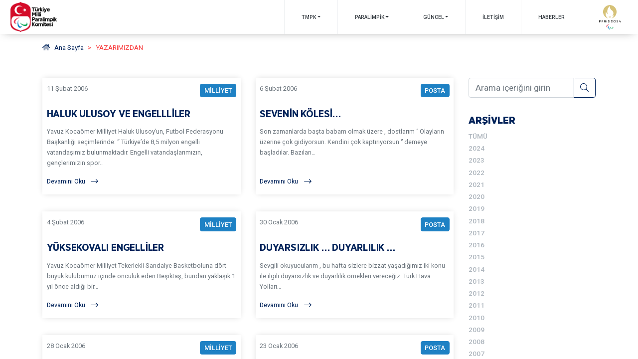

--- FILE ---
content_type: text/html; charset=UTF-8
request_url: https://www.tmpk.org.tr/2006/page/9/?post_type=yazar_posts
body_size: 65041
content:
<!doctype html>
<html lang="tr-TR" class="no-js">
<head>
    <!-- Global site tag (gtag.js) - Google Analytics -->
    <script async src="https://www.googletagmanager.com/gtag/js?id=UA-177251849-1"></script>
    <script>
      window.dataLayer = window.dataLayer || [];
      function gtag() {
        dataLayer.push(arguments);
      }
      gtag('js', new Date());
      gtag('config', 'UA-177251849-1');
    </script>
    <title>  2006 :Türkiye Milli Paralimpik Komitesi</title>
    <meta charset="UTF-8">
    <meta http-equiv="X-UA-Compatible" content="IE=edge">
    <meta name="viewport" content="width=device-width, initial-scale=1.0, maximum-scale=1.0, user-scalable=0"/>
    <meta name="author" content="Revolvia">
    <meta name="keywords" content="Türkiye Milli Paralimpik Komitesi">
    <meta name="description" content="TMPK Websitesi">
    <link type="text/plain" rel="author" href="humans.txt" />
    <link rel="manifest" href='data:application/manifest+json,{
 "name": "App",
 "icons": [
  {
   "src": "https://www.tmpk.org.tr/wp-content/themes/tmpk/assets/favicon/android-icon-36x36.png",
   "sizes": "36x36",
   "type": "image\/png",
   "density": "0.75"
  },
  {
   "src": "https://www.tmpk.org.tr/wp-content/themes/tmpk/assets/favicon/android-icon-48x48.png",
   "sizes": "48x48",
   "type": "image\/png",
   "density": "1.0"
  },
  {
   "src": "https://www.tmpk.org.tr/wp-content/themes/tmpk/assets/favicon/android-icon-72x72.png",
   "sizes": "72x72",
   "type": "image\/png",
   "density": "1.5"
  },
  {
   "src": "https://www.tmpk.org.tr/wp-content/themes/tmpk/assets/favicon/android-icon-96x96.png",
   "sizes": "96x96",
   "type": "image\/png",
   "density": "2.0"
  },
  {
   "src": "https://www.tmpk.org.tr/wp-content/themes/tmpk/assets/favicon/android-icon-144x144.png",
   "sizes": "144x144",
   "type": "image\/png",
   "density": "3.0"
  },
  {
   "src": "https://www.tmpk.org.tr/wp-content/themes/tmpk/assets/favicon/android-icon-192x192.png",
   "sizes": "192x192",
   "type": "image\/png",
   "density": "4.0"
  }
 ]
}'>

<!--favicons-->



<link rel="apple-touch-icon" sizes="57x57" href="https://www.tmpk.org.tr/wp-content/themes/tmpk/assets/favicon/apple-icon-57x57.png">
<link rel="apple-touch-icon" sizes="60x60" href="https://www.tmpk.org.tr/wp-content/themes/tmpk/assets/favicon/apple-icon-60x60.png">
<link rel="apple-touch-icon" sizes="72x72" href="https://www.tmpk.org.tr/wp-content/themes/tmpk/assets/favicon/apple-icon-72x72.png">
<link rel="apple-touch-icon" sizes="76x76" href="https://www.tmpk.org.tr/wp-content/themes/tmpk/assets/favicon/apple-icon-76x76.png">
<link rel="apple-touch-icon" sizes="114x114" href="https://www.tmpk.org.tr/wp-content/themes/tmpk/assets/favicon/apple-icon-114x114.png">
<link rel="apple-touch-icon" sizes="120x120" href="https://www.tmpk.org.tr/wp-content/themes/tmpk/assets/favicon/apple-icon-120x120.png">
<link rel="apple-touch-icon" sizes="144x144" href="https://www.tmpk.org.tr/wp-content/themes/tmpk/assets/favicon/apple-icon-144x144.png">
<link rel="apple-touch-icon" sizes="152x152" href="https://www.tmpk.org.tr/wp-content/themes/tmpk/assets/favicon/apple-icon-152x152.png">
<link rel="apple-touch-icon" sizes="180x180" href="https://www.tmpk.org.tr/wp-content/themes/tmpk/assets/favicon/apple-icon-180x180.png">
<link rel="icon" type="image/png" sizes="192x192"  href="https://www.tmpk.org.tr/wp-content/themes/tmpk/assets/favicon/android-icon-192x192.png">
<link rel="icon" type="image/png" sizes="32x32" href="https://www.tmpk.org.tr/wp-content/themes/tmpk/assets/favicon/favicon-32x32.png">
<link rel="icon" type="image/png" sizes="96x96" href="https://www.tmpk.org.tr/wp-content/themes/tmpk/assets/favicon/favicon-96x96.png">
<link rel="icon" type="image/png" sizes="16x16" href="https://www.tmpk.org.tr/wp-content/themes/tmpk/assets/favicon/favicon-16x16.png">

<meta name="msapplication-TileColor" content="#ffffff">
<meta name="msapplication-TileImage" content="https://www.tmpk.org.tr/wp-content/themes/tmpk/assets/favicon//ms-icon-144x144.png">
<meta name="theme-color" content="#ffffff">

    <title>Yazarımızdan &#8211; Sayfa 9 &#8211; Türkiye Milli Paralimpik Komitesi</title>
<meta name='robots' content='max-image-preview:large' />
<link rel="alternate" type="application/rss+xml" title="Türkiye Milli Paralimpik Komitesi &raquo; Yazarımızdan akışı" href="https://www.tmpk.org.tr/yazarimizdan/feed/" />
<script type="text/javascript">
/* <![CDATA[ */
window._wpemojiSettings = {"baseUrl":"https:\/\/s.w.org\/images\/core\/emoji\/14.0.0\/72x72\/","ext":".png","svgUrl":"https:\/\/s.w.org\/images\/core\/emoji\/14.0.0\/svg\/","svgExt":".svg","source":{"concatemoji":"https:\/\/www.tmpk.org.tr\/wp-includes\/js\/wp-emoji-release.min.js?ver=6.4.7"}};
/*! This file is auto-generated */
!function(i,n){var o,s,e;function c(e){try{var t={supportTests:e,timestamp:(new Date).valueOf()};sessionStorage.setItem(o,JSON.stringify(t))}catch(e){}}function p(e,t,n){e.clearRect(0,0,e.canvas.width,e.canvas.height),e.fillText(t,0,0);var t=new Uint32Array(e.getImageData(0,0,e.canvas.width,e.canvas.height).data),r=(e.clearRect(0,0,e.canvas.width,e.canvas.height),e.fillText(n,0,0),new Uint32Array(e.getImageData(0,0,e.canvas.width,e.canvas.height).data));return t.every(function(e,t){return e===r[t]})}function u(e,t,n){switch(t){case"flag":return n(e,"\ud83c\udff3\ufe0f\u200d\u26a7\ufe0f","\ud83c\udff3\ufe0f\u200b\u26a7\ufe0f")?!1:!n(e,"\ud83c\uddfa\ud83c\uddf3","\ud83c\uddfa\u200b\ud83c\uddf3")&&!n(e,"\ud83c\udff4\udb40\udc67\udb40\udc62\udb40\udc65\udb40\udc6e\udb40\udc67\udb40\udc7f","\ud83c\udff4\u200b\udb40\udc67\u200b\udb40\udc62\u200b\udb40\udc65\u200b\udb40\udc6e\u200b\udb40\udc67\u200b\udb40\udc7f");case"emoji":return!n(e,"\ud83e\udef1\ud83c\udffb\u200d\ud83e\udef2\ud83c\udfff","\ud83e\udef1\ud83c\udffb\u200b\ud83e\udef2\ud83c\udfff")}return!1}function f(e,t,n){var r="undefined"!=typeof WorkerGlobalScope&&self instanceof WorkerGlobalScope?new OffscreenCanvas(300,150):i.createElement("canvas"),a=r.getContext("2d",{willReadFrequently:!0}),o=(a.textBaseline="top",a.font="600 32px Arial",{});return e.forEach(function(e){o[e]=t(a,e,n)}),o}function t(e){var t=i.createElement("script");t.src=e,t.defer=!0,i.head.appendChild(t)}"undefined"!=typeof Promise&&(o="wpEmojiSettingsSupports",s=["flag","emoji"],n.supports={everything:!0,everythingExceptFlag:!0},e=new Promise(function(e){i.addEventListener("DOMContentLoaded",e,{once:!0})}),new Promise(function(t){var n=function(){try{var e=JSON.parse(sessionStorage.getItem(o));if("object"==typeof e&&"number"==typeof e.timestamp&&(new Date).valueOf()<e.timestamp+604800&&"object"==typeof e.supportTests)return e.supportTests}catch(e){}return null}();if(!n){if("undefined"!=typeof Worker&&"undefined"!=typeof OffscreenCanvas&&"undefined"!=typeof URL&&URL.createObjectURL&&"undefined"!=typeof Blob)try{var e="postMessage("+f.toString()+"("+[JSON.stringify(s),u.toString(),p.toString()].join(",")+"));",r=new Blob([e],{type:"text/javascript"}),a=new Worker(URL.createObjectURL(r),{name:"wpTestEmojiSupports"});return void(a.onmessage=function(e){c(n=e.data),a.terminate(),t(n)})}catch(e){}c(n=f(s,u,p))}t(n)}).then(function(e){for(var t in e)n.supports[t]=e[t],n.supports.everything=n.supports.everything&&n.supports[t],"flag"!==t&&(n.supports.everythingExceptFlag=n.supports.everythingExceptFlag&&n.supports[t]);n.supports.everythingExceptFlag=n.supports.everythingExceptFlag&&!n.supports.flag,n.DOMReady=!1,n.readyCallback=function(){n.DOMReady=!0}}).then(function(){return e}).then(function(){var e;n.supports.everything||(n.readyCallback(),(e=n.source||{}).concatemoji?t(e.concatemoji):e.wpemoji&&e.twemoji&&(t(e.twemoji),t(e.wpemoji)))}))}((window,document),window._wpemojiSettings);
/* ]]> */
</script>
<style id='wp-emoji-styles-inline-css' type='text/css'>

	img.wp-smiley, img.emoji {
		display: inline !important;
		border: none !important;
		box-shadow: none !important;
		height: 1em !important;
		width: 1em !important;
		margin: 0 0.07em !important;
		vertical-align: -0.1em !important;
		background: none !important;
		padding: 0 !important;
	}
</style>
<link rel='stylesheet' id='wp-block-library-css' href='https://www.tmpk.org.tr/wp-includes/css/dist/block-library/style.min.css?ver=6.4.7' type='text/css' media='all' />
<style id='classic-theme-styles-inline-css' type='text/css'>
/*! This file is auto-generated */
.wp-block-button__link{color:#fff;background-color:#32373c;border-radius:9999px;box-shadow:none;text-decoration:none;padding:calc(.667em + 2px) calc(1.333em + 2px);font-size:1.125em}.wp-block-file__button{background:#32373c;color:#fff;text-decoration:none}
</style>
<style id='global-styles-inline-css' type='text/css'>
body{--wp--preset--color--black: #000000;--wp--preset--color--cyan-bluish-gray: #abb8c3;--wp--preset--color--white: #ffffff;--wp--preset--color--pale-pink: #f78da7;--wp--preset--color--vivid-red: #cf2e2e;--wp--preset--color--luminous-vivid-orange: #ff6900;--wp--preset--color--luminous-vivid-amber: #fcb900;--wp--preset--color--light-green-cyan: #7bdcb5;--wp--preset--color--vivid-green-cyan: #00d084;--wp--preset--color--pale-cyan-blue: #8ed1fc;--wp--preset--color--vivid-cyan-blue: #0693e3;--wp--preset--color--vivid-purple: #9b51e0;--wp--preset--gradient--vivid-cyan-blue-to-vivid-purple: linear-gradient(135deg,rgba(6,147,227,1) 0%,rgb(155,81,224) 100%);--wp--preset--gradient--light-green-cyan-to-vivid-green-cyan: linear-gradient(135deg,rgb(122,220,180) 0%,rgb(0,208,130) 100%);--wp--preset--gradient--luminous-vivid-amber-to-luminous-vivid-orange: linear-gradient(135deg,rgba(252,185,0,1) 0%,rgba(255,105,0,1) 100%);--wp--preset--gradient--luminous-vivid-orange-to-vivid-red: linear-gradient(135deg,rgba(255,105,0,1) 0%,rgb(207,46,46) 100%);--wp--preset--gradient--very-light-gray-to-cyan-bluish-gray: linear-gradient(135deg,rgb(238,238,238) 0%,rgb(169,184,195) 100%);--wp--preset--gradient--cool-to-warm-spectrum: linear-gradient(135deg,rgb(74,234,220) 0%,rgb(151,120,209) 20%,rgb(207,42,186) 40%,rgb(238,44,130) 60%,rgb(251,105,98) 80%,rgb(254,248,76) 100%);--wp--preset--gradient--blush-light-purple: linear-gradient(135deg,rgb(255,206,236) 0%,rgb(152,150,240) 100%);--wp--preset--gradient--blush-bordeaux: linear-gradient(135deg,rgb(254,205,165) 0%,rgb(254,45,45) 50%,rgb(107,0,62) 100%);--wp--preset--gradient--luminous-dusk: linear-gradient(135deg,rgb(255,203,112) 0%,rgb(199,81,192) 50%,rgb(65,88,208) 100%);--wp--preset--gradient--pale-ocean: linear-gradient(135deg,rgb(255,245,203) 0%,rgb(182,227,212) 50%,rgb(51,167,181) 100%);--wp--preset--gradient--electric-grass: linear-gradient(135deg,rgb(202,248,128) 0%,rgb(113,206,126) 100%);--wp--preset--gradient--midnight: linear-gradient(135deg,rgb(2,3,129) 0%,rgb(40,116,252) 100%);--wp--preset--font-size--small: 13px;--wp--preset--font-size--medium: 20px;--wp--preset--font-size--large: 36px;--wp--preset--font-size--x-large: 42px;--wp--preset--spacing--20: 0.44rem;--wp--preset--spacing--30: 0.67rem;--wp--preset--spacing--40: 1rem;--wp--preset--spacing--50: 1.5rem;--wp--preset--spacing--60: 2.25rem;--wp--preset--spacing--70: 3.38rem;--wp--preset--spacing--80: 5.06rem;--wp--preset--shadow--natural: 6px 6px 9px rgba(0, 0, 0, 0.2);--wp--preset--shadow--deep: 12px 12px 50px rgba(0, 0, 0, 0.4);--wp--preset--shadow--sharp: 6px 6px 0px rgba(0, 0, 0, 0.2);--wp--preset--shadow--outlined: 6px 6px 0px -3px rgba(255, 255, 255, 1), 6px 6px rgba(0, 0, 0, 1);--wp--preset--shadow--crisp: 6px 6px 0px rgba(0, 0, 0, 1);}:where(.is-layout-flex){gap: 0.5em;}:where(.is-layout-grid){gap: 0.5em;}body .is-layout-flow > .alignleft{float: left;margin-inline-start: 0;margin-inline-end: 2em;}body .is-layout-flow > .alignright{float: right;margin-inline-start: 2em;margin-inline-end: 0;}body .is-layout-flow > .aligncenter{margin-left: auto !important;margin-right: auto !important;}body .is-layout-constrained > .alignleft{float: left;margin-inline-start: 0;margin-inline-end: 2em;}body .is-layout-constrained > .alignright{float: right;margin-inline-start: 2em;margin-inline-end: 0;}body .is-layout-constrained > .aligncenter{margin-left: auto !important;margin-right: auto !important;}body .is-layout-constrained > :where(:not(.alignleft):not(.alignright):not(.alignfull)){max-width: var(--wp--style--global--content-size);margin-left: auto !important;margin-right: auto !important;}body .is-layout-constrained > .alignwide{max-width: var(--wp--style--global--wide-size);}body .is-layout-flex{display: flex;}body .is-layout-flex{flex-wrap: wrap;align-items: center;}body .is-layout-flex > *{margin: 0;}body .is-layout-grid{display: grid;}body .is-layout-grid > *{margin: 0;}:where(.wp-block-columns.is-layout-flex){gap: 2em;}:where(.wp-block-columns.is-layout-grid){gap: 2em;}:where(.wp-block-post-template.is-layout-flex){gap: 1.25em;}:where(.wp-block-post-template.is-layout-grid){gap: 1.25em;}.has-black-color{color: var(--wp--preset--color--black) !important;}.has-cyan-bluish-gray-color{color: var(--wp--preset--color--cyan-bluish-gray) !important;}.has-white-color{color: var(--wp--preset--color--white) !important;}.has-pale-pink-color{color: var(--wp--preset--color--pale-pink) !important;}.has-vivid-red-color{color: var(--wp--preset--color--vivid-red) !important;}.has-luminous-vivid-orange-color{color: var(--wp--preset--color--luminous-vivid-orange) !important;}.has-luminous-vivid-amber-color{color: var(--wp--preset--color--luminous-vivid-amber) !important;}.has-light-green-cyan-color{color: var(--wp--preset--color--light-green-cyan) !important;}.has-vivid-green-cyan-color{color: var(--wp--preset--color--vivid-green-cyan) !important;}.has-pale-cyan-blue-color{color: var(--wp--preset--color--pale-cyan-blue) !important;}.has-vivid-cyan-blue-color{color: var(--wp--preset--color--vivid-cyan-blue) !important;}.has-vivid-purple-color{color: var(--wp--preset--color--vivid-purple) !important;}.has-black-background-color{background-color: var(--wp--preset--color--black) !important;}.has-cyan-bluish-gray-background-color{background-color: var(--wp--preset--color--cyan-bluish-gray) !important;}.has-white-background-color{background-color: var(--wp--preset--color--white) !important;}.has-pale-pink-background-color{background-color: var(--wp--preset--color--pale-pink) !important;}.has-vivid-red-background-color{background-color: var(--wp--preset--color--vivid-red) !important;}.has-luminous-vivid-orange-background-color{background-color: var(--wp--preset--color--luminous-vivid-orange) !important;}.has-luminous-vivid-amber-background-color{background-color: var(--wp--preset--color--luminous-vivid-amber) !important;}.has-light-green-cyan-background-color{background-color: var(--wp--preset--color--light-green-cyan) !important;}.has-vivid-green-cyan-background-color{background-color: var(--wp--preset--color--vivid-green-cyan) !important;}.has-pale-cyan-blue-background-color{background-color: var(--wp--preset--color--pale-cyan-blue) !important;}.has-vivid-cyan-blue-background-color{background-color: var(--wp--preset--color--vivid-cyan-blue) !important;}.has-vivid-purple-background-color{background-color: var(--wp--preset--color--vivid-purple) !important;}.has-black-border-color{border-color: var(--wp--preset--color--black) !important;}.has-cyan-bluish-gray-border-color{border-color: var(--wp--preset--color--cyan-bluish-gray) !important;}.has-white-border-color{border-color: var(--wp--preset--color--white) !important;}.has-pale-pink-border-color{border-color: var(--wp--preset--color--pale-pink) !important;}.has-vivid-red-border-color{border-color: var(--wp--preset--color--vivid-red) !important;}.has-luminous-vivid-orange-border-color{border-color: var(--wp--preset--color--luminous-vivid-orange) !important;}.has-luminous-vivid-amber-border-color{border-color: var(--wp--preset--color--luminous-vivid-amber) !important;}.has-light-green-cyan-border-color{border-color: var(--wp--preset--color--light-green-cyan) !important;}.has-vivid-green-cyan-border-color{border-color: var(--wp--preset--color--vivid-green-cyan) !important;}.has-pale-cyan-blue-border-color{border-color: var(--wp--preset--color--pale-cyan-blue) !important;}.has-vivid-cyan-blue-border-color{border-color: var(--wp--preset--color--vivid-cyan-blue) !important;}.has-vivid-purple-border-color{border-color: var(--wp--preset--color--vivid-purple) !important;}.has-vivid-cyan-blue-to-vivid-purple-gradient-background{background: var(--wp--preset--gradient--vivid-cyan-blue-to-vivid-purple) !important;}.has-light-green-cyan-to-vivid-green-cyan-gradient-background{background: var(--wp--preset--gradient--light-green-cyan-to-vivid-green-cyan) !important;}.has-luminous-vivid-amber-to-luminous-vivid-orange-gradient-background{background: var(--wp--preset--gradient--luminous-vivid-amber-to-luminous-vivid-orange) !important;}.has-luminous-vivid-orange-to-vivid-red-gradient-background{background: var(--wp--preset--gradient--luminous-vivid-orange-to-vivid-red) !important;}.has-very-light-gray-to-cyan-bluish-gray-gradient-background{background: var(--wp--preset--gradient--very-light-gray-to-cyan-bluish-gray) !important;}.has-cool-to-warm-spectrum-gradient-background{background: var(--wp--preset--gradient--cool-to-warm-spectrum) !important;}.has-blush-light-purple-gradient-background{background: var(--wp--preset--gradient--blush-light-purple) !important;}.has-blush-bordeaux-gradient-background{background: var(--wp--preset--gradient--blush-bordeaux) !important;}.has-luminous-dusk-gradient-background{background: var(--wp--preset--gradient--luminous-dusk) !important;}.has-pale-ocean-gradient-background{background: var(--wp--preset--gradient--pale-ocean) !important;}.has-electric-grass-gradient-background{background: var(--wp--preset--gradient--electric-grass) !important;}.has-midnight-gradient-background{background: var(--wp--preset--gradient--midnight) !important;}.has-small-font-size{font-size: var(--wp--preset--font-size--small) !important;}.has-medium-font-size{font-size: var(--wp--preset--font-size--medium) !important;}.has-large-font-size{font-size: var(--wp--preset--font-size--large) !important;}.has-x-large-font-size{font-size: var(--wp--preset--font-size--x-large) !important;}
.wp-block-navigation a:where(:not(.wp-element-button)){color: inherit;}
:where(.wp-block-post-template.is-layout-flex){gap: 1.25em;}:where(.wp-block-post-template.is-layout-grid){gap: 1.25em;}
:where(.wp-block-columns.is-layout-flex){gap: 2em;}:where(.wp-block-columns.is-layout-grid){gap: 2em;}
.wp-block-pullquote{font-size: 1.5em;line-height: 1.6;}
</style>
<link rel='stylesheet' id='tmpk-css-style-css' href='https://www.tmpk.org.tr/wp-content/themes/tmpk/dist/stylesheet.css?ver=1.07' type='text/css' media='all' />
<script type="text/javascript" src="https://www.tmpk.org.tr/wp-content/themes/tmpk/dist/pre.js?ver=1.07" id="tmpk-pre-script-js"></script>
<link rel="https://api.w.org/" href="https://www.tmpk.org.tr/wp-json/" /><link rel="EditURI" type="application/rsd+xml" title="RSD" href="https://www.tmpk.org.tr/xmlrpc.php?rsd" />
<meta name="generator" content="WordPress 6.4.7" />
		<style type="text/css" id="wp-custom-css">
			.bigcounter{position:absolute;z-index:2;top:100px;left:50%;transform:translateX(-50%);background:#fff;padding:0.3rem 1.5rem;border-radius:10rem;display:flex;align-items:center;gap:1rem;box-shadow:0 0.2rem 1.4rem rgba(0,0,0,.28);-webkit-box-shadow:0 0.2rem 1.4rem rgba(0,0,0,.28);}
    .bigcounter .text span{display:block;text-align:center;font-size:1rem;font-weight:400;font-family:'Gotham Narrow';color:#343a40;white-space:nowrap;}
    .bigcounter .text .paris{font-size:1.3rem;font-family:'Gotham Narrow';line-height:1;}
    .bigcounter .mobile{display:none;}
    .bigcounter .counter{display:flex;gap:1rem;text-align:center;font-size:0.6rem;font-weight:600;font-family:'Bebas Neue'!important;border-top:1px solid #e1e1e1;border-bottom:1px solid #e1e1e1;padding:5px 0;}
    .bigcounter .counter span{display:block;line-height:1;font-weight:900;font-size:1.6rem;font-family:'Bebas Neue';}
    .bigcounter .counter div{color:#c5b066;}
.logo img{max-width:60px;max-height:60px;}
    @media(max-width:520px){.line.desktop{display:none;}
    .line.mobile{display:block;font-size:0.8rem;white-space:nowrap;font-weight:600;}
    .logo img{max-width:60px;max-height:60px;}
    .bigcounter{gap:0.5rem;}
    .bigcounter .counter{justify-content:center;}
    }

body.admin-bar main {
	padding-top: 0px !important;
}


section.rwpo-carousel.top-carousel .carousel .carousel-inner .carousel-item .carousel-slide .overlay h2 {
	font-size: 3.3rem;
}

.bigcounter{
	display:none;
}

@media(max-width:768px){
    section.rwpo-carousel.top-carousel .carousel .carousel-inner .carousel-item .carousel-slide .overlay h2 {
        font-size: 1.4rem!important;
    }
}		</style>
		


</head>

<body class="archive date paged post-type-archive post-type-archive-yazar_posts paged-9 date-paged-9">
  <div id="p-l"></div>
  <div id="l-i"></div>
  <header id="masthead" class="stickyheader">
  <nav class="navbar navbar-expand-lg sticky-top">
    <a class="navbar-brand navbar-logo ml-3 p-1" href="/">
      <img src="https://www.tmpk.org.tr/wp-content/themes/tmpk/assets/img/tmpk_logo2.png" class="img-fluid" alt="Türkiye Milli Paralimpik Komitesi Logo" />
    </a>
    <!-- collapse navbar-collapse d-md-none order-4 order-md-2 -->
    <!-- <button class="navbar-toggler" type="button" data-toggle="collapse" data-target="#navbar-main" aria-controls="navbar-main" aria-expanded="false" aria-label="Toggle navigation"> -->
      <button id="navbar-toggler" class="navbar-toggler" type="button" aria-label="Menüyü açıp kapayın">
      <!-- <span class="navbar-toggler-icon">

      </span> -->
      <span></span>
      <span></span>
      <span></span>
    </button> <div id="navbar-main" class="collapse navbar-collapse"><ul id="menu-ana-menu" class="navbar-nav"><li itemscope="itemscope" itemtype="https://www.schema.org/SiteNavigationElement" id="menu-item-52" class="menu-item menu-item-type-post_type menu-item-object-page menu-item-home menu-item-has-children dropdown menu-item-52 nav-item"><a title="TMPK" href="javascript:;" data-toggle="collapse" data-target="#menu-item-dropdown-52-collapse" aria-haspopup="true" aria-expanded="false" class="dropdown-toggle  nav-link" id="menu-item-dropdown-52">TMPK</a>
<ul class="dropdown-collapse collapse" aria-labelledby="menu-item-dropdown-52" id="menu-item-dropdown-52-collapse"  data-parent="#menu-ana-menu"  role="menu">
	<li itemscope="itemscope" itemtype="https://www.schema.org/SiteNavigationElement" id="menu-item-18242" class="menu-item menu-item-type-post_type menu-item-object-page menu-item-18242 nav-item"><a title="Başkanın Mesajı" href="https://www.tmpk.org.tr/murat-aksu-baskanin-mesaji/" class="dropdown-item">Başkanın Mesajı</a></li>
	<li itemscope="itemscope" itemtype="https://www.schema.org/SiteNavigationElement" id="menu-item-4843" class="menu-item menu-item-type-post_type menu-item-object-page menu-item-4843 nav-item"><a title="KURUCU BAŞKANIMIZIN MESAJI" href="https://www.tmpk.org.tr/baskanin-mesaji/" class="dropdown-item">KURUCU BAŞKANIMIZIN MESAJI</a></li>
	<li itemscope="itemscope" itemtype="https://www.schema.org/SiteNavigationElement" id="menu-item-4846" class="menu-item menu-item-type-post_type menu-item-object-page menu-item-4846 nav-item"><a title="TÜZÜK" href="https://www.tmpk.org.tr/tuzuk/" class="dropdown-item">TÜZÜK</a></li>
	<li itemscope="itemscope" itemtype="https://www.schema.org/SiteNavigationElement" id="menu-item-17" class="menu-item menu-item-type-custom menu-item-object-custom menu-item-has-children menu-item-17 nav-item"><a title="KURULLARIMIZ" href="javascript:;" data-toggle="collapse" data-target="#menu-item-dropdown-17-collapse" data-controls="menu-item-dropdown-17-collapse" aria-expanded="false" class="dropdown-toggle nav-link" id="menu-item-dropdown-17">KURULLARIMIZ</a>
	<ul class="collapse" aria-labelledby="menu-item-dropdown-17" id="menu-item-dropdown-17-collapse"  data-parent="#menu-item-dropdown-52-collapse"  role="menu">
		<li itemscope="itemscope" itemtype="https://www.schema.org/SiteNavigationElement" id="menu-item-4855" class="menu-item menu-item-type-taxonomy menu-item-object-kurullar menu-item-4855 nav-item"><a title="Yönetim Kurulu" href="https://www.tmpk.org.tr/kisiler/yonetim-kurulu/" class="dropdown-item">Yönetim Kurulu</a></li>
		<li itemscope="itemscope" itemtype="https://www.schema.org/SiteNavigationElement" id="menu-item-4854" class="menu-item menu-item-type-taxonomy menu-item-object-kurullar menu-item-4854 nav-item"><a title="Denetleme Kurulu" href="https://www.tmpk.org.tr/kisiler/denetleme-kurulu/" class="dropdown-item">Denetleme Kurulu</a></li>
		<li itemscope="itemscope" itemtype="https://www.schema.org/SiteNavigationElement" id="menu-item-5598" class="menu-item menu-item-type-taxonomy menu-item-object-kurullar menu-item-5598 nav-item"><a title="Sicil ve Disiplin Kurulu" href="https://www.tmpk.org.tr/kisiler/sicil-ve-disiplin-kurulu/" class="dropdown-item">Sicil ve Disiplin Kurulu</a></li>
	</ul>
</li>
	<li itemscope="itemscope" itemtype="https://www.schema.org/SiteNavigationElement" id="menu-item-18" class="menu-item menu-item-type-custom menu-item-object-custom menu-item-has-children menu-item-18 nav-item"><a title="ALT KURULLAR" href="javascript:;" data-toggle="collapse" data-target="#menu-item-dropdown-18-collapse" data-controls="menu-item-dropdown-18-collapse" aria-expanded="false" class="dropdown-toggle nav-link" id="menu-item-dropdown-18">ALT KURULLAR</a>
	<ul class="collapse" aria-labelledby="menu-item-dropdown-18" id="menu-item-dropdown-18-collapse"  data-parent="#menu-item-dropdown-52-collapse"  role="menu">
		<li itemscope="itemscope" itemtype="https://www.schema.org/SiteNavigationElement" id="menu-item-5603" class="menu-item menu-item-type-taxonomy menu-item-object-kurullar menu-item-5603 nav-item"><a title="Sağlık ve Sınıflandırma Kurulu" href="https://www.tmpk.org.tr/kisiler/saglik-siniflandirma-kurulu/" class="dropdown-item">Sağlık ve Sınıflandırma Kurulu</a></li>
		<li itemscope="itemscope" itemtype="https://www.schema.org/SiteNavigationElement" id="menu-item-5599" class="menu-item menu-item-type-taxonomy menu-item-object-kurullar menu-item-5599 nav-item"><a title="Eğitim Kurulu" href="https://www.tmpk.org.tr/kisiler/egitim-kurulu/" class="dropdown-item">Eğitim Kurulu</a></li>
		<li itemscope="itemscope" itemtype="https://www.schema.org/SiteNavigationElement" id="menu-item-5602" class="menu-item menu-item-type-taxonomy menu-item-object-kurullar menu-item-5602 nav-item"><a title="Spor Kurulu" href="https://www.tmpk.org.tr/kisiler/spor-kurulu/" class="dropdown-item">Spor Kurulu</a></li>
		<li itemscope="itemscope" itemtype="https://www.schema.org/SiteNavigationElement" id="menu-item-5600" class="menu-item menu-item-type-taxonomy menu-item-object-kurullar menu-item-5600 nav-item"><a title="Hukuk Kurulu" href="https://www.tmpk.org.tr/kisiler/hukuk-kurulu/" class="dropdown-item">Hukuk Kurulu</a></li>
		<li itemscope="itemscope" itemtype="https://www.schema.org/SiteNavigationElement" id="menu-item-5601" class="menu-item menu-item-type-taxonomy menu-item-object-kurullar menu-item-5601 nav-item"><a title="İletişim Kurulu" href="https://www.tmpk.org.tr/kisiler/iletisim-kurulu/" class="dropdown-item">İletişim Kurulu</a></li>
		<li itemscope="itemscope" itemtype="https://www.schema.org/SiteNavigationElement" id="menu-item-17562" class="menu-item menu-item-type-taxonomy menu-item-object-kurullar menu-item-17562 nav-item"><a title="Sponsorluk ve Tanıtım Kurulu" href="https://www.tmpk.org.tr/kisiler/sponsorluk-ve-tanitim/" class="dropdown-item">Sponsorluk ve Tanıtım Kurulu</a></li>
		<li itemscope="itemscope" itemtype="https://www.schema.org/SiteNavigationElement" id="menu-item-17617" class="menu-item menu-item-type-taxonomy menu-item-object-kurullar menu-item-17617 nav-item"><a title="Rekreasyon ve Rehabilitasyon Kurulu" href="https://www.tmpk.org.tr/kisiler/rekreasyon-ve-rehabilitasyon-kurulu/" class="dropdown-item">Rekreasyon ve Rehabilitasyon Kurulu</a></li>
	</ul>
</li>
	<li itemscope="itemscope" itemtype="https://www.schema.org/SiteNavigationElement" id="menu-item-6511" class="menu-item menu-item-type-custom menu-item-object-custom menu-item-has-children menu-item-6511 nav-item"><a title="Faaliyetlerimiz" href="javascript:;" data-toggle="collapse" data-target="#menu-item-dropdown-6511-collapse" data-controls="menu-item-dropdown-6511-collapse" aria-expanded="false" class="dropdown-toggle nav-link" id="menu-item-dropdown-6511">Faaliyetlerimiz</a>
	<ul class="collapse" aria-labelledby="menu-item-dropdown-6511" id="menu-item-dropdown-6511-collapse"  data-parent="#menu-item-dropdown-52-collapse"  role="menu">
		<li itemscope="itemscope" itemtype="https://www.schema.org/SiteNavigationElement" id="menu-item-6512" class="menu-item menu-item-type-post_type menu-item-object-page menu-item-6512 nav-item"><a title="PARALİMPİK OKUL GÜNLERİ" href="https://www.tmpk.org.tr/paralimpik-okul-gunleri/" class="dropdown-item">PARALİMPİK OKUL GÜNLERİ</a></li>
		<li itemscope="itemscope" itemtype="https://www.schema.org/SiteNavigationElement" id="menu-item-6752" class="menu-item menu-item-type-post_type menu-item-object-page menu-item-6752 nav-item"><a title="ULUSLARARASI GENÇLİK YAZ KAMPI" href="https://www.tmpk.org.tr/yaz-kampi/uluslararasi-genclik-yaz-kampi/" class="dropdown-item">ULUSLARARASI GENÇLİK YAZ KAMPI</a></li>
		<li itemscope="itemscope" itemtype="https://www.schema.org/SiteNavigationElement" id="menu-item-6754" class="menu-item menu-item-type-post_type menu-item-object-page menu-item-6754 nav-item"><a title="I’m Possible" href="https://www.tmpk.org.tr/im-possible/" class="dropdown-item">I’m Possible</a></li>
		<li itemscope="itemscope" itemtype="https://www.schema.org/SiteNavigationElement" id="menu-item-6753" class="menu-item menu-item-type-post_type menu-item-object-page menu-item-6753 nav-item"><a title="Tanıtım Kampanyalarımız" href="https://www.tmpk.org.tr/tanitim-kampanyamiz/" class="dropdown-item">Tanıtım Kampanyalarımız</a></li>
	</ul>
</li>
	<li itemscope="itemscope" itemtype="https://www.schema.org/SiteNavigationElement" id="menu-item-5237" class="menu-item menu-item-type-post_type menu-item-object-page menu-item-5237 nav-item"><a title="Sık Sorulan Sorular" href="https://www.tmpk.org.tr/sik-sorulan-sorular/" class="dropdown-item">Sık Sorulan Sorular</a></li>
	<li itemscope="itemscope" itemtype="https://www.schema.org/SiteNavigationElement" id="menu-item-5632" class="menu-item menu-item-type-custom menu-item-object-custom menu-item-5632 nav-item"><a title="Yayınlarımız" href="/yayinlarimiz/" class="dropdown-item">Yayınlarımız</a></li>
</ul>
</li>
<li itemscope="itemscope" itemtype="https://www.schema.org/SiteNavigationElement" id="menu-item-10" class="menu-item menu-item-type-custom menu-item-object-custom menu-item-has-children dropdown menu-item-10 nav-item"><a title="PARALİMPİK" href="javascript:;" data-toggle="collapse" data-target="#menu-item-dropdown-10-collapse" aria-haspopup="true" aria-expanded="false" class="dropdown-toggle  nav-link" id="menu-item-dropdown-10">PARALİMPİK</a>
<ul class="dropdown-collapse collapse" aria-labelledby="menu-item-dropdown-10" id="menu-item-dropdown-10-collapse"  data-parent="#menu-ana-menu"  role="menu">
	<li itemscope="itemscope" itemtype="https://www.schema.org/SiteNavigationElement" id="menu-item-4884" class="menu-item menu-item-type-post_type menu-item-object-page menu-item-has-children menu-item-4884 nav-item"><a title="IPC" href="javascript:;" data-toggle="collapse" data-target="#menu-item-dropdown-4884-collapse" data-controls="menu-item-dropdown-4884-collapse" aria-expanded="false" class="dropdown-toggle nav-link" id="menu-item-dropdown-4884">IPC</a>
	<ul class="collapse" aria-labelledby="menu-item-dropdown-4884" id="menu-item-dropdown-4884-collapse"  data-parent="#menu-item-dropdown-52-collapse"  role="menu">
		<li itemscope="itemscope" itemtype="https://www.schema.org/SiteNavigationElement" id="menu-item-6540" class="menu-item menu-item-type-post_type menu-item-object-page menu-item-6540 nav-item"><a title="KURULUŞU" href="https://www.tmpk.org.tr/kurulusu/" class="dropdown-item">KURULUŞU</a></li>
		<li itemscope="itemscope" itemtype="https://www.schema.org/SiteNavigationElement" id="menu-item-6539" class="menu-item menu-item-type-post_type menu-item-object-page menu-item-6539 nav-item"><a title="Ludwig Guttman" href="https://www.tmpk.org.tr/ludwig-guttman/" class="dropdown-item">Ludwig Guttman</a></li>
		<li itemscope="itemscope" itemtype="https://www.schema.org/SiteNavigationElement" id="menu-item-10852" class="menu-item menu-item-type-post_type menu-item-object-page menu-item-10852 nav-item"><a title="IPC YÖNETSEL DEĞİŞİKLİKLER TASLAĞI" href="https://www.tmpk.org.tr/ipc-yonetsel-degisiklikler-taslagi/" class="dropdown-item">IPC YÖNETSEL DEĞİŞİKLİKLER TASLAĞI</a></li>
	</ul>
</li>
	<li itemscope="itemscope" itemtype="https://www.schema.org/SiteNavigationElement" id="menu-item-4877" class="menu-item menu-item-type-custom menu-item-object-custom menu-item-4877 nav-item"><a title="Paralimpik Spor Branşları" href="/paralimpik-sporlar/" class="dropdown-item">Paralimpik Spor Branşları</a></li>
	<li itemscope="itemscope" itemtype="https://www.schema.org/SiteNavigationElement" id="menu-item-4888" class="menu-item menu-item-type-custom menu-item-object-custom menu-item-4888 nav-item"><a title="Paralimpik Oyunlara Katılan Sporcularımız" href="/sporcular" class="dropdown-item">Paralimpik Oyunlara Katılan Sporcularımız</a></li>
	<li itemscope="itemscope" itemtype="https://www.schema.org/SiteNavigationElement" id="menu-item-5572" class="menu-item menu-item-type-custom menu-item-object-custom menu-item-5572 nav-item"><a title="Paralimpik Yaz Oyunları" href="/donemler/yaz-oyunlari/" class="dropdown-item">Paralimpik Yaz Oyunları</a></li>
	<li itemscope="itemscope" itemtype="https://www.schema.org/SiteNavigationElement" id="menu-item-5571" class="menu-item menu-item-type-custom menu-item-object-custom menu-item-5571 nav-item"><a title="Paralimpik Kış Oyunları" href="/donemler/kis-oyunlari/" class="dropdown-item">Paralimpik Kış Oyunları</a></li>
	<li itemscope="itemscope" itemtype="https://www.schema.org/SiteNavigationElement" id="menu-item-17619" class="menu-item menu-item-type-post_type menu-item-object-page menu-item-17619 nav-item"><a title="Madalyalarımız" href="https://www.tmpk.org.tr/gurur-tablomuz/" class="dropdown-item">Madalyalarımız</a></li>
	<li itemscope="itemscope" itemtype="https://www.schema.org/SiteNavigationElement" id="menu-item-4885" class="menu-item menu-item-type-post_type menu-item-object-page menu-item-4885 nav-item"><a title="SINIFLANDIRMA" href="https://www.tmpk.org.tr/siniflandirma/" class="dropdown-item">SINIFLANDIRMA</a></li>
	<li itemscope="itemscope" itemtype="https://www.schema.org/SiteNavigationElement" id="menu-item-19267" class="menu-item menu-item-type-post_type menu-item-object-page menu-item-19267 nav-item"><a title="2025 IPC ULUSLARARASI SINIFLANDIRMA KODU" href="https://www.tmpk.org.tr/2025-ipc-uluslararasi-siniflandirma-kodu/" class="dropdown-item">2025 IPC ULUSLARARASI SINIFLANDIRMA KODU</a></li>
	<li itemscope="itemscope" itemtype="https://www.schema.org/SiteNavigationElement" id="menu-item-6396" class="menu-item menu-item-type-post_type menu-item-object-page menu-item-6396 nav-item"><a title="DOPİNGLE MÜCADELE" href="https://www.tmpk.org.tr/dopingle-mucadele/" class="dropdown-item">DOPİNGLE MÜCADELE</a></li>
</ul>
</li>
<li itemscope="itemscope" itemtype="https://www.schema.org/SiteNavigationElement" id="menu-item-5595" class="menu-item menu-item-type-custom menu-item-object-custom menu-item-has-children dropdown menu-item-5595 nav-item"><a title="GÜNCEL" href="javascript:;" data-toggle="collapse" data-target="#menu-item-dropdown-5595-collapse" aria-haspopup="true" aria-expanded="false" class="dropdown-toggle  nav-link" id="menu-item-dropdown-5595">GÜNCEL</a>
<ul class="dropdown-collapse collapse" aria-labelledby="menu-item-dropdown-5595" id="menu-item-dropdown-5595-collapse"  data-parent="#menu-ana-menu"  role="menu">
	<li itemscope="itemscope" itemtype="https://www.schema.org/SiteNavigationElement" id="menu-item-6387" class="menu-item menu-item-type-taxonomy menu-item-object-category menu-item-6387 nav-item"><a title="Bildirimler" href="https://www.tmpk.org.tr/haber-kategorileri/bildirimler/" class="dropdown-item">Bildirimler</a></li>
	<li itemscope="itemscope" itemtype="https://www.schema.org/SiteNavigationElement" id="menu-item-6768" class="menu-item menu-item-type-custom menu-item-object-custom menu-item-6768 nav-item"><a title="Yazarımızdan" href="/yazarimizdan/" class="dropdown-item">Yazarımızdan</a></li>
</ul>
</li>
<li itemscope="itemscope" itemtype="https://www.schema.org/SiteNavigationElement" id="menu-item-4872" class="menu-item menu-item-type-post_type menu-item-object-page menu-item-4872 nav-item"><a title="İletişim" href="https://www.tmpk.org.tr/iletisim/" class="nav-link">İletişim</a></li>
<li itemscope="itemscope" itemtype="https://www.schema.org/SiteNavigationElement" id="menu-item-8482" class="menu-item menu-item-type-custom menu-item-object-custom menu-item-8482 nav-item"><a title="Haberler" href="/haberler/" class="nav-link">Haberler</a></li>
</ul></div>    <a class="navbar-brand navbar-extra" href="https://tickets.paris2024.org/en/search/?affiliate=24D" target="_blank">
      <img src="https://tmpk.org.tr/wp-content/uploads/2024/04/1200px-2024_Summer_Paralympics_logo.svg_.webp" class="img-fluid" alt="Tokyo 2020 Paralimpik Oyunları" />
    </a>

      </nav>
</header><!-- #masthead -->
  <!-- #page -->
  <main id="site-content" role="main">
<!-- #content -->
    <div id="content" class="site-content">
      <!-- #content-holder -->
      <div id="content-holder" class="">
          <div class="bigcounter">
              <div class="logo">
                  <img src="https://tmpk.org.tr/wp-content/uploads/2024/04/1200px-2024_Summer_Paralympics_logo.svg_.webp" width="80" height="80" alt="">
              </div>
              <div class="text" aria-hidden="true">
                  <div class="line desktop">
                      <span class="paris">PARİS 2024</span><span>Paralimpik Oyunlar</span>
                  </div> 
              </div>
              <div class="right">
                  <div class="text" aria-hidden="true">
                      <div class="line mobile">PARİS 2024 Paralimpik Oyunlar</div>
                  </div>
                  <div class="counter"  id="geriSayim">
                      <div><span id="gun"></span> GÜN </div>
                      <div><span id="saat"></span> SAAT </div>
                      <div><span id="dakika"></span> DAKİKA </div>
                      <div><span id="saniye"></span> SANİYE</div>
                  </div>
              </div>
            </div>
            <script> 
              var hedefTarih = new Date("August 28, 2024 22:00:00").getTime();
              var geriSayim = setInterval(function() {
              var simdikiTarih = new Date().getTime();
              var kalanZaman = hedefTarih - simdikiTarih;
              var gun = Math.floor(kalanZaman / (1000 * 60 * 60 * 24));
              var saat = Math.floor((kalanZaman % (1000 * 60 * 60 * 24)) / (1000 * 60 * 60));
              var dakika = Math.floor((kalanZaman % (1000 * 60 * 60)) / (1000 * 60));
              var saniye = Math.floor((kalanZaman % (1000 * 60)) / 1000);
              document.getElementById("gun").innerHTML = gun;
              document.getElementById("saat").innerHTML = saat;
              document.getElementById("dakika").innerHTML = dakika;
              document.getElementById("saniye").innerHTML = saniye;
              if (kalanZaman < 0) {
              clearInterval(geriSayim);
              document.getElementById("geriSayim").innerHTML = "Süre doldu!";
              }
              }, 1000);
            </script>

  <nav class="breadcrumb-wrapper" aria-label="breadcrumb">
    <div class="container">
      <div class="row">
        <div class="col-12">
          <ol class="breadcrumb">
            <li class="breadcrumb-item"><a href="/"><i class="fad fa-home"></i>Ana Sayfa</a></li><li class="breadcrumb-item active "  aria-current="page">Yazarımızdan</li>          </ol>
        </div>
      </div>
    </div>
  </nav>

 <div class="container">
  <div class="row">
    <div class="col-12 col-sm-9">  <div class="row articles">  <div class="col-sm-6 d-flex">
              <article class="article full-height framed no-image" id="yazar-post-3578">
                <a aria-label="YAZARIMIZDAN HALUK ULUSOY VE ENGELLLİLER BAŞLIKLI YAZIYI OKU" class="article-wrapper" href="https://www.tmpk.org.tr/yazarimizdan/haluk-ulusoy-ve-engelliler-milliyet/" target="_self">
                                    <div class="body-part">
                    <div class="time-part">
                      <time datetime="2006-02-11 12:00:00"><span class='day'>11</span> <span class='month'>Şubat</span> <span class='year'>2006</span></time>
                                              <span class="category-tag">Milliyet</span>
                                          </div>
                    <h3>HALUK ULUSOY VE ENGELLLİLER</h3>
                    <p>Yavuz Kocaömer Milliyet Haluk Ulusoy’un, Futbol Federasyonu Başkanlığı seçimlerinde: “ Türkiye’de 8,5 milyon engelli vatandaşımız bulunmaktadır. Engelli vatandaşlarımızın, gençlerimizin spor&hellip;</p> <button aria-label="  Devamını Oku"   class='btn-rwpo btn-blue btn-no-box'  >
  <div class='contained'>
    <span class='text'>Devamını Oku</span><i class='fal fa-long-arrow-right fa-fw'></i></div>
  </button>                  </div>
                </a>
              </article>
            </div>  <div class="col-sm-6 d-flex">
              <article class="article full-height framed no-image" id="yazar-post-3579">
                <a aria-label="YAZARIMIZDAN SEVENİN KÖLESİ&#8230; BAŞLIKLI YAZIYI OKU" class="article-wrapper" href="https://www.tmpk.org.tr/yazarimizdan/sevenin-kolesi-posta-06-02-2006/" target="_self">
                                    <div class="body-part">
                    <div class="time-part">
                      <time datetime="2006-02-06 01:59:00"><span class='day'>6</span> <span class='month'>Şubat</span> <span class='year'>2006</span></time>
                                              <span class="category-tag">Posta</span>
                                          </div>
                    <h3>SEVENİN KÖLESİ&#8230;</h3>
                    <p>Son zamanlarda başta babam olmak üzere , dostlarım ‘’ Olayların üzerine çok gidiyorsun. Kendini çok kaptırıyorsun ‘’ demeye başladılar. Bazıları&hellip;</p> <button aria-label="  Devamını Oku"   class='btn-rwpo btn-blue btn-no-box'  >
  <div class='contained'>
    <span class='text'>Devamını Oku</span><i class='fal fa-long-arrow-right fa-fw'></i></div>
  </button>                  </div>
                </a>
              </article>
            </div>  <div class="col-sm-6 d-flex">
              <article class="article full-height framed no-image" id="yazar-post-3580">
                <a aria-label="YAZARIMIZDAN YÜKSEKOVALI ENGELLİLER BAŞLIKLI YAZIYI OKU" class="article-wrapper" href="https://www.tmpk.org.tr/yazarimizdan/yuksekovali-engelliler-milliyet/" target="_self">
                                    <div class="body-part">
                    <div class="time-part">
                      <time datetime="2006-02-04 12:00:00"><span class='day'>4</span> <span class='month'>Şubat</span> <span class='year'>2006</span></time>
                                              <span class="category-tag">Milliyet</span>
                                          </div>
                    <h3>YÜKSEKOVALI ENGELLİLER</h3>
                    <p>Yavuz Kocaömer Milliyet Tekerlekli Sandalye Basketboluna dört büyük kulübümüz içinde öncülük eden Beşiktaş, bundan yaklaşık 1 yıl önce aldığı bir&hellip;</p> <button aria-label="  Devamını Oku"   class='btn-rwpo btn-blue btn-no-box'  >
  <div class='contained'>
    <span class='text'>Devamını Oku</span><i class='fal fa-long-arrow-right fa-fw'></i></div>
  </button>                  </div>
                </a>
              </article>
            </div>  <div class="col-sm-6 d-flex">
              <article class="article full-height framed no-image" id="yazar-post-3581">
                <a aria-label="YAZARIMIZDAN DUYARSIZLIK &#8230; DUYARLILIK &#8230; BAŞLIKLI YAZIYI OKU" class="article-wrapper" href="https://www.tmpk.org.tr/yazarimizdan/duyarsizlik-duyarlilik-posta-30-01-2006/" target="_self">
                                    <div class="body-part">
                    <div class="time-part">
                      <time datetime="2006-01-30 12:00:00"><span class='day'>30</span> <span class='month'>Ocak</span> <span class='year'>2006</span></time>
                                              <span class="category-tag">Posta</span>
                                          </div>
                    <h3>DUYARSIZLIK &#8230; DUYARLILIK &#8230;</h3>
                    <p>Sevgili okuyucularım , bu hafta sizlere bizzat yaşadığımız iki konu ile ilgili duyarsızlık ve duyarlılık örnekleri vereceğiz. Türk Hava Yolları&hellip;</p> <button aria-label="  Devamını Oku"   class='btn-rwpo btn-blue btn-no-box'  >
  <div class='contained'>
    <span class='text'>Devamını Oku</span><i class='fal fa-long-arrow-right fa-fw'></i></div>
  </button>                  </div>
                </a>
              </article>
            </div>  <div class="col-sm-6 d-flex">
              <article class="article full-height framed no-image" id="yazar-post-3582">
                <a aria-label="YAZARIMIZDAN ŞARK HİZMETİ BAŞLIKLI YAZIYI OKU" class="article-wrapper" href="https://www.tmpk.org.tr/yazarimizdan/sark-hizmeti-milliyet/" target="_self">
                                    <div class="body-part">
                    <div class="time-part">
                      <time datetime="2006-01-28 12:00:00"><span class='day'>28</span> <span class='month'>Ocak</span> <span class='year'>2006</span></time>
                                              <span class="category-tag">Milliyet</span>
                                          </div>
                    <h3>ŞARK HİZMETİ</h3>
                    <p>Yavuz Kocaömer Milliyet Geçen hafta Tekerlekli Sandalye basketbolundaki antrenör sıkıntısını , özellikle II. Lig kulüplerini çalıştıran antrenörlerin, eğitim ve deneyime&hellip;</p> <button aria-label="  Devamını Oku"   class='btn-rwpo btn-blue btn-no-box'  >
  <div class='contained'>
    <span class='text'>Devamını Oku</span><i class='fal fa-long-arrow-right fa-fw'></i></div>
  </button>                  </div>
                </a>
              </article>
            </div>  <div class="col-sm-6 d-flex">
              <article class="article full-height framed no-image" id="yazar-post-3583">
                <a aria-label="YAZARIMIZDAN BİR YIL BÖYLE GEÇTİ  ( III ) BAŞLIKLI YAZIYI OKU" class="article-wrapper" href="https://www.tmpk.org.tr/yazarimizdan/bir-yil-boyle-gecti-iii-posta-23-1-2006/" target="_self">
                                    <div class="body-part">
                    <div class="time-part">
                      <time datetime="2006-01-23 01:58:00"><span class='day'>23</span> <span class='month'>Ocak</span> <span class='year'>2006</span></time>
                                              <span class="category-tag">Posta</span>
                                          </div>
                    <h3>BİR YIL BÖYLE GEÇTİ  ( III )</h3>
                    <p>Sevgili okuyucularım, 9 ve 16 ocak tarihlerinde yayınladığımız ‘’ Bir yıl böyle geçti ‘’ başlıklı yazımıza bu hafta da kaldığımız&hellip;</p> <button aria-label="  Devamını Oku"   class='btn-rwpo btn-blue btn-no-box'  >
  <div class='contained'>
    <span class='text'>Devamını Oku</span><i class='fal fa-long-arrow-right fa-fw'></i></div>
  </button>                  </div>
                </a>
              </article>
            </div>  <div class="col-sm-6 d-flex">
              <article class="article full-height framed no-image" id="yazar-post-3584">
                <a aria-label="YAZARIMIZDAN ANTRENÖRSÜZ BASKETBOL OYNANIR MI? BAŞLIKLI YAZIYI OKU" class="article-wrapper" href="https://www.tmpk.org.tr/yazarimizdan/antrenorsuz-basketbol-oynanir-mi-milliyet/" target="_self">
                                    <div class="body-part">
                    <div class="time-part">
                      <time datetime="2006-01-21 12:00:00"><span class='day'>21</span> <span class='month'>Ocak</span> <span class='year'>2006</span></time>
                                              <span class="category-tag">Milliyet</span>
                                          </div>
                    <h3>ANTRENÖRSÜZ BASKETBOL OYNANIR MI?</h3>
                    <p>Yavuz Kocaömer Milliyet Fırsat buldukça tekerlekli sandalye basketbol lig maçlarını izliyorum. Özellikle 2. Lig takımlarında gördüğüm eksiklik, bu ligdeki kulüplerimizin&hellip;</p> <button aria-label="  Devamını Oku"   class='btn-rwpo btn-blue btn-no-box'  >
  <div class='contained'>
    <span class='text'>Devamını Oku</span><i class='fal fa-long-arrow-right fa-fw'></i></div>
  </button>                  </div>
                </a>
              </article>
            </div>  <div class="col-sm-6 d-flex">
              <article class="article full-height framed no-image" id="yazar-post-3585">
                <a aria-label="YAZARIMIZDAN ÜCRETSİZ SPOR OKULLARI BAŞLIKLI YAZIYI OKU" class="article-wrapper" href="https://www.tmpk.org.tr/yazarimizdan/ucretsiz-spor-okullari-milliyet/" target="_self">
                                    <div class="body-part">
                    <div class="time-part">
                      <time datetime="2006-01-14 12:00:00"><span class='day'>14</span> <span class='month'>Ocak</span> <span class='year'>2006</span></time>
                                              <span class="category-tag">Milliyet</span>
                                          </div>
                    <h3>ÜCRETSİZ SPOR OKULLARI</h3>
                    <p>Yavuz Kocaömer Milliyet Türkiye Milli Olimpiyat Komitesi Ücretsiz Spor Okulları, 1996da İstanbulda, sporu ve çocuğu seven, aktif olarak spor yapmış&hellip;</p> <button aria-label="  Devamını Oku"   class='btn-rwpo btn-blue btn-no-box'  >
  <div class='contained'>
    <span class='text'>Devamını Oku</span><i class='fal fa-long-arrow-right fa-fw'></i></div>
  </button>                  </div>
                </a>
              </article>
            </div>  <div class="col-sm-6 d-flex">
              <article class="article full-height framed no-image" id="yazar-post-3586">
                <a aria-label="YAZARIMIZDAN BİR YIL BÖYLE GEÇTİ (I) BAŞLIKLI YAZIYI OKU" class="article-wrapper" href="https://www.tmpk.org.tr/yazarimizdan/bir-yil-boyle-gecti-i-posta-09-01-2006/" target="_self">
                                    <div class="body-part">
                    <div class="time-part">
                      <time datetime="2006-01-09 12:00:00"><span class='day'>9</span> <span class='month'>Ocak</span> <span class='year'>2006</span></time>
                                              <span class="category-tag">Posta</span>
                                          </div>
                    <h3>BİR YIL BÖYLE GEÇTİ (I)</h3>
                    <p>Sevgili okurlarım , yılbaşı tatilini fırsat bilerek 1 yıldır yazdığımız yazıları gözden geçirdik. Engelliler camiasında neler olmuş, nelere parmak basmışız,&hellip;</p> <button aria-label="  Devamını Oku"   class='btn-rwpo btn-blue btn-no-box'  >
  <div class='contained'>
    <span class='text'>Devamını Oku</span><i class='fal fa-long-arrow-right fa-fw'></i></div>
  </button>                  </div>
                </a>
              </article>
            </div>  <div class="col-sm-6 d-flex">
              <article class="article full-height framed no-image" id="yazar-post-3587">
                <a aria-label="YAZARIMIZDAN GÖRME ENGELLİLER SPOR FEDERASYONU BAŞLIKLI YAZIYI OKU" class="article-wrapper" href="https://www.tmpk.org.tr/yazarimizdan/gorme-engelliler-spor-federasyonu-milliyet/" target="_self">
                                    <div class="body-part">
                    <div class="time-part">
                      <time datetime="2006-01-07 12:00:00"><span class='day'>7</span> <span class='month'>Ocak</span> <span class='year'>2006</span></time>
                                              <span class="category-tag">Milliyet</span>
                                          </div>
                    <h3>GÖRME ENGELLİLER SPOR FEDERASYONU</h3>
                    <p>Yavuz Kocaömer MilliyetGörme Engelliler Spor Federasyonu çalışma alanını genişletti (!) Bunun için Gençlik Ve Spor Genel Müdürlüğüden izin aldı mı,&hellip;</p> <button aria-label="  Devamını Oku"   class='btn-rwpo btn-blue btn-no-box'  >
  <div class='contained'>
    <span class='text'>Devamını Oku</span><i class='fal fa-long-arrow-right fa-fw'></i></div>
  </button>                  </div>
                </a>
              </article>
            </div>  </div>  </div>
    <div class="col-12 col-sm-3">
      <div class="archives">
        <div class="search">
          <form action="/" method="get">
            <div class="input-group ">
              <input id="main-search" type="text" name="s" class="search-input form-control" aria-label="Arama içeriğini girin" aria-describedby="button-addon2" placeholder="Arama içeriğini girin" />
              <div class="input-group-append">
                <button class="btn btn-outline-primary" type="submit" id="button-addon2"><i class="fal fa-search"></i></button>
              </div>
            </div>
            <input type="hidden" name="type" value="yazar_posts" />

          </form>
        </div>
      </div>
      <div class="archives">
        <h2>ARŞİVLER</h2>
        <ul class="archive-list">
          <li><a href="https://www.tmpk.org.tr/yazarimizdan/">TÜMÜ</a></li> 	<li><a href='https://www.tmpk.org.tr/2024/?post_type=yazar_posts'>2024</a></li>
	<li><a href='https://www.tmpk.org.tr/2023/?post_type=yazar_posts'>2023</a></li>
	<li><a href='https://www.tmpk.org.tr/2022/?post_type=yazar_posts'>2022</a></li>
	<li><a href='https://www.tmpk.org.tr/2021/?post_type=yazar_posts'>2021</a></li>
	<li><a href='https://www.tmpk.org.tr/2020/?post_type=yazar_posts'>2020</a></li>
	<li><a href='https://www.tmpk.org.tr/2019/?post_type=yazar_posts'>2019</a></li>
	<li><a href='https://www.tmpk.org.tr/2018/?post_type=yazar_posts'>2018</a></li>
	<li><a href='https://www.tmpk.org.tr/2017/?post_type=yazar_posts'>2017</a></li>
	<li><a href='https://www.tmpk.org.tr/2016/?post_type=yazar_posts'>2016</a></li>
	<li><a href='https://www.tmpk.org.tr/2015/?post_type=yazar_posts'>2015</a></li>
	<li><a href='https://www.tmpk.org.tr/2014/?post_type=yazar_posts'>2014</a></li>
	<li><a href='https://www.tmpk.org.tr/2013/?post_type=yazar_posts'>2013</a></li>
	<li><a href='https://www.tmpk.org.tr/2012/?post_type=yazar_posts'>2012</a></li>
	<li><a href='https://www.tmpk.org.tr/2011/?post_type=yazar_posts'>2011</a></li>
	<li><a href='https://www.tmpk.org.tr/2010/?post_type=yazar_posts'>2010</a></li>
	<li><a href='https://www.tmpk.org.tr/2009/?post_type=yazar_posts'>2009</a></li>
	<li><a href='https://www.tmpk.org.tr/2008/?post_type=yazar_posts'>2008</a></li>
	<li><a href='https://www.tmpk.org.tr/2007/?post_type=yazar_posts'>2007</a></li>
	<li><a href='https://www.tmpk.org.tr/2006/?post_type=yazar_posts' aria-current="page">2006</a></li>
	<li><a href='https://www.tmpk.org.tr/2005/?post_type=yazar_posts'>2005</a></li>
	<li><a href='https://www.tmpk.org.tr/2004/?post_type=yazar_posts'>2004</a></li>
	<li><a href='https://www.tmpk.org.tr/2003/?post_type=yazar_posts'>2003</a></li>
	<li><a href='https://www.tmpk.org.tr/2002/?post_type=yazar_posts'>2002</a></li>
	<li><a href='https://www.tmpk.org.tr/2001/?post_type=yazar_posts'>2001</a></li>
	<li><a href='https://www.tmpk.org.tr/2000/?post_type=yazar_posts'>2000</a></li>
	<li><a href='https://www.tmpk.org.tr/1999/?post_type=yazar_posts'>1999</a></li>
        </ul>
      </div>
    </div>
  </div>
  <div class="row">
    <div class="col-12">
      <div class="pagination"> <a class="prev page-numbers" href="https://www.tmpk.org.tr/2006/page/8/?post_type=yazar_posts"><i class="fal fa-long-arrow-left fa-fw"></i> ÖNCEKİ</a>
<a class="page-numbers" href="https://www.tmpk.org.tr/2006/?post_type=yazar_posts">1</a>
<span class="page-numbers dots">&hellip;</span>
<a class="page-numbers" href="https://www.tmpk.org.tr/2006/page/7/?post_type=yazar_posts">7</a>
<a class="page-numbers" href="https://www.tmpk.org.tr/2006/page/8/?post_type=yazar_posts">8</a>
<span aria-current="page" class="page-numbers current">9</span> </div>
    </div>
  </div>
</div> 		</div><!-- #content-holder -->
	</div><!-- #content -->
	
<!-- Start footer -->
<footer id="colophon" class="site-footer rwpo-section">
  <div class="container">
    <div class="row">
      <div class="col-md-9 order-2 order-md-1 address-section">
        <div class="row">
          <div class="col-12"><h2>İletişim</h2></div>
                    <div class="col-md-6">
            <div class="address">
              <i class="fal fa-fw  fa-map-marker-alt"></i>
              <div class="info">Esentepe Mh. Harman 1 Sk. No 5 Harmancı Giz Plaza Kat 21 34394 Şişli – İstanbul  </div>
            </div>
          </div>
                            <div class="col-md-6">
                          <div class="phone">
              <i class="fal fa-fw  fa-phone"></i>
              <div class="info"><a href="tel:+902123479335">+90 (212) 347 9335</a></div>
            </div>
                                    <div class="phone">
              <i class="fal fa-fw  fa-fax"></i>
              <div class="info"><a href="tel:+902123479719">+90 (212) 347 9719</a></div>
            </div>
                                      <div class="email">
              <i class="fal fa-fw  fa-envelope-open"></i>
              <div class="info"><a href="email:info@tmpk.org.tr">info@tmpk.org.tr</a></div>
            </div>
                      </div>
            

            

            <div class="col-12">
                              <div class="legal">©2020 | TMPK Tüm hakları saklıdır</div>
                            <ul id="menu-legal-links" class="nav legal-links"><li id="menu-item-73" class="menu-item menu-item-type-post_type menu-item-object-page menu-item-73"><a href="https://www.tmpk.org.tr/gizlilik-politikasi/">GİZLİLİK POLİTİKASI</a></li>
<li id="menu-item-74" class="menu-item menu-item-type-post_type menu-item-object-page menu-item-74"><a href="https://www.tmpk.org.tr/kisisel-verilerin-korunmasi/">Kişisel Verilerin Korunması</a></li>
</ul>            </div>

        </div>


      </div>
      <div class="col-md-3 order-1 order-md-2 social">
        <h2>Takip edin</h2>

        <ul id="menu-sosyal-medya" class="nav social-icons"><li id="menu-item-59" class="menu-item menu-item-type-custom menu-item-object-custom twitter menu-item-59"><a target="_blank" rel="noopener" href="https://twitter.com/turkparalimpik"><i class="fab fa-fw fa-twitter"></i></a></li>
<li id="menu-item-60" class="menu-item menu-item-type-custom menu-item-object-custom facebook menu-item-60"><a target="_blank" rel="noopener" href="https://www.facebook.com/TurkParalimpik/"><i class="fab fa-fw fa-facebook-f"></i></a></li>
<li id="menu-item-61" class="menu-item menu-item-type-custom menu-item-object-custom instagram menu-item-61"><a target="_blank" rel="noopener" href="https://instagram.com/turkparalimpik"><i class="fab fa-fw fa-instagram"></i></a></li>
<li id="menu-item-62" class="menu-item menu-item-type-custom menu-item-object-custom youtube menu-item-62"><a target="_blank" rel="noopener" href="https://www.youtube.com/channel/UC-WVIipX5JzR8uAoNkJgaKw"><i class="fab fa-fw fa-youtube"></i></a></li>
</ul>      </div>
    </div>
  </div>
</footer><!-- #colophon -->
<!-- End footer -->

</main><!-- #page -->

<div class="btn btn-secondary btn-pill scroll-up shadow-default"><i class="far fa-chevron-double-up"></i></div>
<script>
              (function(e){
                  var el = document.createElement('script');
                  el.setAttribute('data-account', 'klEQXMueT5');
                  el.setAttribute('src', 'https://cdn.userway.org/widget.js');
                  document.body.appendChild(el);
                })();
              </script><script type="text/javascript" src="https://www.tmpk.org.tr/wp-content/themes/tmpk/dist/app.js?ver=1.07" id="tmpk-app-script-js"></script>
<svg width="100%" height="100%" class="filters" xmlns="http://www.w3.org/2000/svg">
  <defs>
    <filter id="bluegreen-filter" filterUnits="objectBoundingBox" x="0%" y="0%" width="100%" height="100%">
      <feColorMatrix in="SourceGraphic"  type="matrix"  result="gray"
        values="0.5  0.6  0.3  0.0  0.0
                0.5  0.6  0.3  0.0  0.0
                0.5  0.6  0.3  0.0  0.0
                0.0  0.0  0.0  1.0  0.0 "/>

       <feComponentTransfer color-interpolation-filters="sRGB" in="gray" result="bluegreen">
         <feFuncR type="table" tableValues="0 0.07  " />
         <feFuncG type="table" tableValues="0.14 0.78" />
         <feFuncB type="table" tableValues="0.35 0.33" />
           <feFuncA type="linear" slope=".95"  intercept="1"/>
       </feComponentTransfer>

    <!-- <feMerge>

        <feMergeNode in="gray" />
        <feMergeNode in="bluegreen" />

    </feMerge> -->

    </filter>

    <filter id="bluered-filter" filterUnits="objectBoundingBox" x="0%" y="0%"  width="100%" height="100%">
      <feColorMatrix  type="matrix"  result="gray"
          values="0.5  0.6  0.3  0.0  0.0
                  0.5  0.6  0.3  0.0  0.0
                  0.5  0.6  0.3  0.0  0.0
                  0.0  0.0  0.0  1.0  0.0 "/>


       <feComponentTransfer color-interpolation-filters="sRGB" in="gray"   result="bluered">
         <feFuncR type="table" tableValues="0 0.97" />
         <feFuncG type="table" tableValues="0.14 0.22" />
         <feFuncB type="table" tableValues="0.35 0.26" />
         <feFuncA type="table" tableValues=".95" />
       </feComponentTransfer>


    </filter>
    <filter id="blueblue-filter" filterUnits="objectBoundingBox" x="0%" y="0%"  width="100%" height="100%">
      <feColorMatrix  type="matrix"  result="gray"
          values="0.5  0.6  0.3  0.0  0.0
                  0.5  0.6  0.3  0.0  0.0
                  0.5  0.6  0.3  0.0  0.0
                  0.0  0.0  0.0  1.0  0.0 "/>


       <feComponentTransfer color-interpolation-filters="sRGB" in="gray"   result="bluered">
         <feFuncR type="table" tableValues="0 0" />
         <feFuncG type="table" tableValues="0.14 0.82" />
         <feFuncB type="table" tableValues="0.35 1" />
         <feFuncA type="table" tableValues=".95" />
       </feComponentTransfer>


    </filter>

    <filter id="bluegold-filter" filterUnits="objectBoundingBox" x="0%" y="0%"  width="100%" height="100%">
      <feColorMatrix  type="matrix"  result="gray"
          values="0.5  0.6  0.3  0.0  0.0
                  0.5  0.6  0.3  0.0  0.0
                  0.5  0.6  0.3  0.0  0.0
                  0.0  0.0  0.0  1.0  0.0 "/>


       <feComponentTransfer color-interpolation-filters="sRGB" in="gray"   result="bluegold">
         <feFuncR type="table" tableValues="0 0.71" />
         <feFuncG type="table" tableValues="0.14 0.62" />
         <feFuncB type="table" tableValues="0.35 0.24" />
         <feFuncA type="table" tableValues=".95" />
       </feComponentTransfer>


    </filter>
    <filter id="bluered-filter-nogray" filterUnits="objectBoundingBox" x="0%" y="0%"  width="100%" height="100%">

       <feComponentTransfer color-interpolation-filters="sRGB" result="bluerednogray">
         <feFuncR type="table" tableValues="0 0.97" />
         <feFuncG type="table" tableValues="0.14 0.22" />
         <feFuncB type="table" tableValues="0.35 0.26" />
         <feFuncA type="table" tableValues=".95" />
       </feComponentTransfer>

       <!-- <feMerge>
           <feMergeNode in="bluerednogray" />
       </feMerge> -->

    </filter>
  </defs>
</svg>
</body>
</html>
